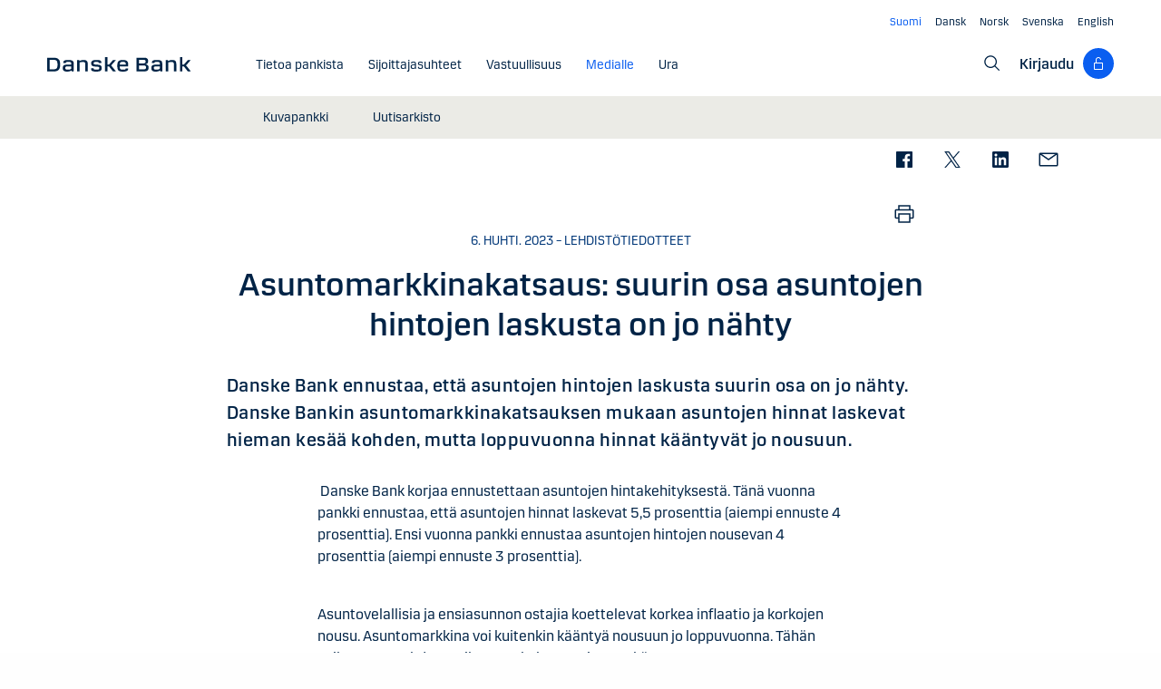

--- FILE ---
content_type: text/html; charset=utf-8
request_url: https://danskebank.com/fi/uutiset/uutisarkisto/press-releases/2023/06042023
body_size: 16788
content:
<!DOCTYPE html>
<html lang="fi">
<head>
<script>
    var launch_data = {"breadcrumbs":["uutiset","uutisarkisto","press releases","2023","06042023"],"code_version":"1.0.0.1","language":"fi-FI","currency":"EUR"};
</script>
    <meta http-equiv="X-UA-Compatible" content="IE=edge">
<meta charset="utf-8">
<meta name="viewport" content="width=device-width, initial-scale=1">
            <meta name="google-site-verification" content="ih5nOihO8OiFf7ddmoRx-SviUM-qzZnATn9bfnvET2Y" />

    <meta name="description" content="Danske Bank ennustaa, ett&#228; asuntojen hintojen laskusta suurin osa on jo n&#228;hty. Danske Bankin asuntomarkkinakatsauksen mukaan asuntojen hinnat laskevat hieman kes&#228;&#228; kohden, mutta loppuvuonna hinnat k&#228;&#228;ntyv&#228;t jo nousuun. " />
<meta property="og:title" content="Asuntomarkkinakatsaus: suurin osa asuntojen hintojen laskusta on jo n&#228;hty" />
<meta property="og:type" content="website" />
            <meta property="og:image" content="https://danskebank.com/-/media/danske-bank-images/dbcom/images/generic/danske-bank-oslo.jpg?rev=7c849d0875324d438efcdf06c293d279" />
            <meta name="twitter:card" content="summary_large_image" />

<meta name="msapplication-config" content="none" />
<title>
Asuntomarkkinakatsaus: suurin osa asuntojen hintojen laskusta on jo n&#228;hty</title>

    
<link rel="apple-touch-icon" sizes="57x57" href="/~/media/Danske%20Bank/favicons/Apple/apple-touch-icon-57x57.png">
<link rel="apple-touch-icon" sizes="60x60" href="/~/media/Danske%20Bank/favicons/Apple/apple-touch-icon-60x60.png">
<link rel="apple-touch-icon" sizes="72x72" href="/~/media/Danske%20Bank/favicons/Apple/apple-touch-icon-72x72.png">
<link rel="apple-touch-icon" sizes="76x76" href="/~/media/Danske%20Bank/favicons/Apple/apple-touch-icon-76x76.png">
<link rel="apple-touch-icon" sizes="114x114" href="/~/media/Danske%20Bank/favicons/Apple/apple-touch-icon-114x114.png">
<link rel="apple-touch-icon" sizes="120x120" href="/~/media/Danske%20Bank/favicons/Apple/apple-touch-icon-120x120.png">
<link rel="apple-touch-icon" sizes="144x144" href="/~/media/Danske%20Bank/favicons/Apple/apple-touch-icon-144x144.png">
<link rel="apple-touch-icon" sizes="152x152" href="/~/media/Danske%20Bank/favicons/Apple/apple-touch-icon-152x152.png">
<link rel="apple-touch-icon" sizes="180x180" href="/~/media/Danske%20Bank/favicons/Apple/apple-touch-icon-180x180.png">
<link rel="icon" type="image/png" sizes="32x32" href="/~/media/Danske%20Bank/favicons/icon/favicon-32x32.png">
<link rel="icon" type="image/png" sizes="96x96" href="/~/media/Danske%20Bank/favicons/icon/favicon-96x96.png">
<link rel="icon" type="image/png" sizes="16x16" href="/~/media/Danske%20Bank/favicons/icon/favicon-16x16.png">
<meta name="msapplication-TileColor" content="#ffffff">
<meta name="msapplication-TileImage" content="/~/media/Danske%20Bank/favicons/Microsoft/mstile-144x144.png">
<meta name="theme-color" content="#ffffff">

    <link href="/css/dotcom/styles.min.css?v=XqwVqD0y-F5LvGPEbvLI-3erQ2fGf3y0P83512VmdnQ1" rel="stylesheet"/>
<meta name="facebook-domain-verification" content="oqnfa8rv8cxo5f53ighc7v936o312l" />    <style>
        .filters #publicationCategory {
display: none;
}
    </style>

    
    
</head>
<body id="body" class="com">
    <div data-module="spinner" class="spinner"><img id="spinner" src="/images/dotcom/spinner.svg" alt=""><span class="show-for-sr">Content is loading</span></div>
    <svg style="display: none;">
    <symbol viewBox="0 0 20 11" id="svg-arrow-down">
        <path d="M10.005 10.337c-.244 0-.488-.09-.68-.267L.32 1.735C-.085 1.36-.11.727.266.322.642-.084 1.273-.108 1.68.267l8.324 7.707 8.3-7.706c.405-.376 1.038-.353 1.415.053.374.406.35 1.038-.054 1.414l-8.98 8.336c-.192.178-.437.267-.68.267"></path>
    </symbol>
    <symbol viewBox="0 -1 6 12" id="svg-arrow-right">
        <path d="M0.550377003,10.9999578 C0.416636342,10.9999578 0.282345308,10.9515249 0.176673674,10.8530082 C-0.0462274282,10.6466182 -0.0599867555,10.2987825 0.146403154,10.075331 L4.38812857,5.49347499 L0.146953527,0.924827957 C-0.0594363824,0.702477228 -0.0467778013,0.354091061 0.176123301,0.147150779 C0.39847403,-0.0597895037 0.745759451,-0.0471309226 0.953800479,0.176320553 L5.54171057,5.11867092 C5.73764339,5.32946381 5.73764339,5.65583505 5.54226094,5.86662795 L0.954350853,10.8238384 C0.845927353,10.9410679 0.698427365,10.9999578 0.550377003,10.9999578"></path>
    </symbol>
    <symbol viewBox="0 0 24 24" fill="none" id="svg-search">
        <path fill="currentColor" d="m21.75 20.69-5.664-5.665a8.262 8.262 0 1 0-1.06 1.06l5.663 5.665 1.061-1.06ZM3 9.75a6.75 6.75 0 1 1 6.75 6.75A6.758 6.758 0 0 1 3 9.75Z"></path>
    </symbol>
    <symbol viewBox="0 0 24 24" fill="none" id="svg-lock">
        <path d="M18 10.5H9V6C9 5.20435 9.31607 4.44129 9.87868 3.87868C10.4413 3.31607 11.2044 3 12 3C12.7956 3 13.5587 3.31607 14.1213 3.87868C14.6839 4.44129 15 5.20435 15 6H16.5C16.5 4.80653 16.0259 3.66193 15.182 2.81802C14.3381 1.97411 13.1935 1.5 12 1.5C10.8065 1.5 9.66193 1.97411 8.81802 2.81802C7.97411 3.66193 7.5 4.80653 7.5 6V10.5H6C5.60218 10.5 5.22064 10.658 4.93934 10.9393C4.65804 11.2206 4.5 11.6022 4.5 12V21C4.5 21.3978 4.65804 21.7794 4.93934 22.0607C5.22064 22.342 5.60218 22.5 6 22.5H18C18.3978 22.5 18.7794 22.342 19.0607 22.0607C19.342 21.7794 19.5 21.3978 19.5 21V12C19.5 11.6022 19.342 11.2206 19.0607 10.9393C18.7794 10.658 18.3978 10.5 18 10.5ZM18 21H6V12H18V21Z" fill="currentColor"></path>
    </symbol>
    <symbol viewBox="0 0 24 24" fill="none" id="svg-filecloud">
        <path d="M12.7497 10.5005V19.6274L14.6921 17.6929L15.7497 18.7505L11.9997 22.5005L8.24967 18.7505L9.30729 17.6929L11.2497 19.6274V10.5005H12.7497ZM11.9997 1.52002C13.5441 1.52002 15.0417 2.05015 16.2428 3.021C17.4439 3.99187 18.2765 5.34487 18.6003 6.85498C19.777 7.10317 20.8203 7.7776 21.5299 8.74854C22.2396 9.71958 22.565 10.9191 22.444 12.1157C22.323 13.3122 21.7642 14.4217 20.8747 15.231C19.985 16.0403 18.8273 16.4919 17.6247 16.4995H17.2497V14.9995H17.6247C18.5198 15.0353 19.3932 14.7146 20.0514 14.1069C20.7095 13.4994 21.0995 12.6552 21.1354 11.7603C21.1712 10.8651 20.8495 9.99175 20.2419 9.3335C19.6343 8.67544 18.7901 8.28534 17.8952 8.24951H17.2497L17.1755 7.63525C17.0091 6.37259 16.3889 5.21321 15.4313 4.37354C14.4738 3.53394 13.2438 3.07088 11.9704 3.0708C10.6968 3.0708 9.46604 3.53386 8.50846 4.37354C7.55099 5.21319 6.93168 6.37267 6.7653 7.63525L6.74967 8.24951H6.10514C5.21021 8.28531 4.36605 8.67548 3.75846 9.3335C3.15084 9.99175 2.8291 10.8651 2.8649 11.7603C2.90079 12.6552 3.29074 13.4994 3.94889 14.1069C4.60705 14.7145 5.47969 15.0352 6.37467 14.9995H6.74967V16.4995H6.37467C5.17219 16.4918 4.01516 16.0401 3.12565 15.231C2.2361 14.4217 1.67637 13.3122 1.55533 12.1157C1.43437 10.9191 1.76072 9.71958 2.47037 8.74854C3.18003 7.7776 4.2233 7.10313 5.40006 6.85498C5.72381 5.34504 6.55561 3.99185 7.75651 3.021C8.95752 2.0502 10.4554 1.52011 11.9997 1.52002Z" fill="currentColor"></path>
    </symbol>
    <symbol viewBox="0 0 24 24" fill="none" id="svg-calendar-add">
        <path d="M16.5 10.5C19.8 10.5 22.5 13.2 22.5 16.5C22.5 19.8 19.8 22.5 16.5 22.5C13.2 22.5 10.5 19.8 10.5 16.5C10.5 13.2 13.2 10.5 16.5 10.5ZM9 1.5V3H15V1.5H16.5V3H19.5C20.325 3 21 3.675 21 4.5V9H19.5V4.5H16.5V6H15V4.5H9V6H7.5V4.5H4.5V19.5H9V21H4.5C3.675 21 3 20.325 3 19.5V4.5C3 3.675 3.675 3 4.5 3H7.5V1.5H9ZM16.5 12C14.025 12 12 14.025 12 16.5C12 18.975 14.025 21 16.5 21C18.975 21 21 18.975 21 16.5C21 14.025 18.975 12 16.5 12ZM17.25 15.75H19.5V17.25H17.25V19.5H15.75V17.25H13.5V15.75H15.75V13.5H17.25V15.75Z" fill="currentColor"></path>
    </symbol>
    <symbol viewBox="0 0 24 24" fill="none" id="svg-download">
        <path d="M4.5 18V21H19.5V18H21V21C21 21.3978 20.8419 21.7792 20.5605 22.0605C20.2792 22.3419 19.8978 22.5 19.5 22.5H4.5C4.10218 22.5 3.72076 22.3419 3.43945 22.0605C3.15815 21.7792 3 21.3978 3 21V18H4.5ZM12.75 1.5V15.1279L18.4424 9.44238L19.5 10.5L12 18L4.5 10.5L5.55762 9.44238L11.25 15.1279V1.5H12.75Z" fill="currentColor"></path>
    </symbol>
    <symbol viewBox="0 0 24 24" fill="none" id="svg-facebook">
        <path d="M20.0025 3H3.9975C3.73355 3.00196 3.48097 3.10769 3.29433 3.29433C3.10769 3.48097 3.00196 3.73355 3 3.9975V20.0025C3.00196 20.2664 3.10769 20.519 3.29433 20.7057C3.48097 20.8923 3.73355 20.998 3.9975 21H12.615V14.04H10.275V11.3175H12.615V9.315C12.615 6.99 14.0325 5.7225 16.1175 5.7225C16.815 5.7225 17.5125 5.7225 18.21 5.8275V8.25H16.7775C15.645 8.25 15.4275 8.79 15.4275 9.5775V11.31H18.1275L17.775 14.0325H15.4275V21H20.0025C20.2664 20.998 20.519 20.8923 20.7057 20.7057C20.8923 20.519 20.998 20.2664 21 20.0025V3.9975C20.998 3.73355 20.8923 3.48097 20.7057 3.29433C20.519 3.10769 20.2664 3.00196 20.0025 3Z" fill="currentColor"></path>
    </symbol>
    <symbol viewBox="0 0 24 24" fill="none" id="svg-linkedin">
        <path fill="currentColor" d="M19.6575 2.99996H4.3425C3.99354 2.99787 3.65764 3.13249 3.40671 3.375C3.15579 3.61751 3.0098 3.94864 3 4.29746V19.65C3.00788 19.9994 3.15327 20.3317 3.40461 20.5746C3.65596 20.8175 3.99297 20.9515 4.3425 20.9475H19.6575C20.007 20.9515 20.344 20.8175 20.5954 20.5746C20.8467 20.3317 20.9921 19.9994 21 19.65V4.29746C20.9902 3.94864 20.8442 3.61751 20.5933 3.375C20.3424 3.13249 20.0065 2.99787 19.6575 2.99996ZM8.3325 18.3075H5.6925V9.74996H8.3325V18.3075ZM7.0425 8.55746C6.63717 8.55758 6.24786 8.39917 5.95777 8.11608C5.66767 7.83299 5.49979 7.44768 5.49 7.04246C5.48266 6.83661 5.5178 6.63145 5.59322 6.43977C5.66864 6.24809 5.78273 6.074 5.92839 5.92835C6.07404 5.7827 6.24813 5.6686 6.43981 5.59318C6.63149 5.51776 6.83665 5.48262 7.0425 5.48996C7.43463 5.51727 7.80181 5.6923 8.06993 5.97974C8.33805 6.26719 8.48716 6.64563 8.48716 7.03871C8.48716 7.43179 8.33805 7.81024 8.06993 8.09768C7.80181 8.38512 7.43463 8.56016 7.0425 8.58746V8.55746ZM18.36 18.255H15.75V14.07C15.75 13.0725 15.75 11.775 14.355 11.775C12.96 11.775 12.75 12.87 12.75 13.9725V18.21H10.08V9.74996H12.57V10.875H12.6225C12.8777 10.4317 13.2499 10.0672 13.6983 9.82116C14.1467 9.57514 14.6541 9.45711 15.165 9.47996C17.8575 9.47996 18.36 11.28 18.36 13.5675V18.255Z"></path>
    </symbol>
    <symbol viewBox="0 0 24 24" id="svg-x">
        <g clip-path="url(#clip0_747_534)">
            <path fill="currentColor" d="M13.6757 10.6218L20.2325 3H18.6787L12.9855 9.61785L8.43828 3H3.1936L10.0699 13.0074L3.1936 21H4.74745L10.7597 14.0113L15.5619 21H20.8065L13.6757 10.6218ZM11.5475 13.0956L10.8508 12.0991L5.30725 4.1697H7.6939L12.1676 10.5689L12.8643 11.5654L18.6795 19.8835H16.2928L11.5475 13.0956Z"></path>
        </g>
        <defs>
            <clipPath id="clip0_747_534">
                <rect width="24" height="24" fill="white"></rect>
            </clipPath>
        </defs>
    </symbol>
    <symbol viewBox="0 0 24 24" id="svg-message">
        <path fill="currentColor" d="M21 4.5H3C2.60218 4.5 2.22064 4.65804 1.93934 4.93934C1.65804 5.22064 1.5 5.60218 1.5 6V18C1.5 18.3978 1.65804 18.7794 1.93934 19.0607C2.22064 19.342 2.60218 19.5 3 19.5H21C21.3978 19.5 21.7794 19.342 22.0607 19.0607C22.342 18.7794 22.5 18.3978 22.5 18V6C22.5 5.60218 22.342 5.22064 22.0607 4.93934C21.7794 4.65804 21.3978 4.5 21 4.5ZM19.35 6L12 11.085L4.65 6H19.35ZM3 18V6.6825L11.5725 12.615C11.698 12.7021 11.8472 12.7488 12 12.7488C12.1528 12.7488 12.302 12.7021 12.4275 12.615L21 6.6825V18H3Z"></path>
    </symbol>
    <symbol id="svg-print" viewBox="0 0 24 24" fill="none">
        <path fill="currentColor" d="M21 6.75H18.75V2.25H5.25V6.75H3C2.60218 6.75 2.22064 6.90804 1.93934 7.18934C1.65804 7.47064 1.5 7.85218 1.5 8.25V15.75C1.5 16.1478 1.65804 16.5294 1.93934 16.8107C2.22064 17.092 2.60218 17.25 3 17.25H5.25V21.75H18.75V17.25H21C21.3978 17.25 21.7794 17.092 22.0607 16.8107C22.342 16.5294 22.5 16.1478 22.5 15.75V8.25C22.5 7.85218 22.342 7.47064 22.0607 7.18934C21.7794 6.90804 21.3978 6.75 21 6.75ZM6.75 3.75H17.25V6.75H6.75V3.75ZM17.25 20.25H6.75V12.75H17.25V20.25ZM21 15.75H18.75V11.25H5.25V15.75H3V8.25H21V15.75Z"></path>
    </symbol>
    <symbol id="svg-launch" viewBox="0 0 24 24" fill="none">
        <path fill="currentColor" d="M12 4.5H4.5V19.5H19.5V12H21V19.5C20.9995 19.8977 20.8417 20.2794 20.5605 20.5605C20.2794 20.8417 19.8977 20.9995 19.5 21H4.5C4.10234 20.9995 3.72064 20.8417 3.43945 20.5605C3.15826 20.2794 3.00054 19.8977 3 19.5V4.5C3.00054 4.10234 3.15826 3.72064 3.43945 3.43945C3.72064 3.15826 4.10234 3.00054 4.5 3H12V4.5ZM22.5 1.5V9H21V4.06055L14.5605 10.5L13.5 9.43945L19.9395 3H15V1.5H22.5Z"></path>
    </symbol>
</svg>
    


<header data-module="header" class="header section header--has-active">
    <a href="#main-content" class="visible-when-focused bypass-block-link">Siirry sis&#228;lt&#246;&#246;n</a>
    <div class="section-inner">
        <div class="row">
            <div class="columns small-12 text-right show-for-medium">
                        <ul class="languages-menu" data-module="language-menu">
                <li class="languages-menu__item">
                    <a href="/fi" lang="fi" title="Suomi" data-tracking-id="Navtools - lang - Suomi" data-language="fi" translate="no"
                       class="languages-menu__link languages-menu__link--active"><span> Suomi</span></a>
                </li>
                            <li class="languages-menu__item">
                    <a href="/da" lang="da" title="Dansk" data-tracking-id="Navtools - lang - Dansk" data-language="da" translate="no"
                       class="languages-menu__link"><span>Dansk</span></a>
                </li>
                <li class="languages-menu__item">
                    <a href="/no" lang="nb" title="Norsk" data-tracking-id="Navtools - lang - Norsk" data-language="no" translate="no"
                       class="languages-menu__link"><span>Norsk</span></a>
                </li>
                <li class="languages-menu__item">
                    <a href="/se" lang="sv" title="Svenska" data-tracking-id="Navtools - lang - Svenska" data-language="se" translate="no"
                       class="languages-menu__link"><span>Svenska</span></a>
                </li>
                <li class="languages-menu__item">
                    <a href="/" lang="en" title="English" data-tracking-id="Navtools - lang - English" data-language="en" translate="no"
                       class="languages-menu__link"><span>English</span></a>
                </li>
        </ul>

            </div>
            <div class="columns small-12">
                <div class="navigation-logo hide-for-medium">
                    <a href="/fi"><img src="/-/media/danske-bank-images/logo/danske-bank-logo-svg.svg?iar=0&amp;rev=d5b38d18c5b64397b03c4bd8a4203a1a&amp;hash=61DF229798345BC746950171847D8BA4" alt="Danske Bank COM" /></a>
                </div>
                <button type="button" aria-expanded="false" data-action="toggle-menu" class="menu-mobile-toggle">
                    <span class="title">Valitse</span>
                    <div class="menu-icon">
                        <svg viewBox="0 0 18 2" class="bar top">
                            <path d="M1 1h16" stroke-width="2" stroke-linecap="round"></path>
                        </svg>
                        <svg viewBox="0 0 18 2" class="bar mid">
                            <path d="M1 1h16" stroke-width="2" stroke-linecap="round"></path>
                        </svg>
                        <svg viewBox="0 0 18 2" class="bar bot">
                            <path d="M1 1h16" stroke-width="2" stroke-linecap="round"></path>
                        </svg>
                    </div>
                </button>
                <nav aria-label="Valitse" class="nav">
                    <div class="navigation-logo show-for-medium">
                        <a href="/fi"><img src="/-/media/danske-bank-images/logo/danske-bank-logo-svg.svg?iar=0&amp;rev=d5b38d18c5b64397b03c4bd8a4203a1a&amp;hash=61DF229798345BC746950171847D8BA4" alt="Danske Bank COM" /></a>
                    </div>
                    <div class="nav-items-wrapper">
                        <div class="top-area">
                            <div class="header">
                                    <div class="search-site">
                                        <label for="mobile-search" class="show-for-sr">Hae</label>
                                        <input id="mobile-search" type="text" placeholder="Hae"
                                               onkeydown="DB.headerSearch.onHeaderSearchKeydown(event, '/fi/search')"
                                               class="default"><button onclick="DB.headerSearch.onHeaderSearchClick('/fi/search')" class="icon icon-search"></button>
                                    </div>
                                                                    <button href="" data-open="login-personal-netbank" aria-haspopup="dialog" aria-label="Kirjaudu" class="btn-logon show-for-small">
                                        Kirjaudu<div class="loggon-wrapper"><i class="icon icon-logon"></i></div>
                                    </button>
                            </div>
                                    <ul class="languages-menu" data-module="language-menu">
                <li class="languages-menu__item">
                    <a href="/fi" lang="fi" title="Suomi" data-tracking-id="Navtools - lang - Suomi" data-language="fi" translate="no"
                       class="languages-menu__link languages-menu__link--active"><span> Suomi</span></a>
                </li>
                            <li class="languages-menu__item">
                    <a href="/da" lang="da" title="Dansk" data-tracking-id="Navtools - lang - Dansk" data-language="da" translate="no"
                       class="languages-menu__link"><span>Dansk</span></a>
                </li>
                <li class="languages-menu__item">
                    <a href="/no" lang="nb" title="Norsk" data-tracking-id="Navtools - lang - Norsk" data-language="no" translate="no"
                       class="languages-menu__link"><span>Norsk</span></a>
                </li>
                <li class="languages-menu__item">
                    <a href="/se" lang="sv" title="Svenska" data-tracking-id="Navtools - lang - Svenska" data-language="se" translate="no"
                       class="languages-menu__link"><span>Svenska</span></a>
                </li>
                <li class="languages-menu__item">
                    <a href="/" lang="en" title="English" data-tracking-id="Navtools - lang - English" data-language="en" translate="no"
                       class="languages-menu__link"><span>English</span></a>
                </li>
        </ul>

                        </div>
                        <ul class="nav-items">
                                <li class="nav-item">
                                    <a href="/fi/tietoa-pankista" class="nav-item-link"   ><span class="nav-item-link-text">Tietoa pankista</span><i class="icon icon-arrow-right"></i></a>
                                        <button aria-expanded="false" aria-controls="AF7FC55DA8F647C3B1C513D282E2E653" class="nav-item-link nav-item-link-trigger" ><span class="nav-item-link-text">Tietoa pankista</span><i class="icon icon-arrow-right"></i></button>
                                        <ul id="AF7FC55DA8F647C3B1C513D282E2E653" class="nav-item-sub-menu">
                                            <li class="nav-item-sub-menu-link">
                                                <a href="/fi/tietoa-pankista"    ><span class="nav-item-link-text">Tietoa pankista</span><i class="icon icon-arrow-right"></i></a>
                                            </li>
                                                <li class="nav-item-sub-menu-link">
                                                    <a href="/fi/tietoa-pankista/ydin"    ><span class="nav-item-link-text">Danske Bankin ydin</span><i class="icon icon-arrow-right"></i></a>
                                                </li>
                                        </ul>
                                </li>
                                <li class="nav-item">
                                    <a href="/fi/sijoittajasuhteet" class="nav-item-link"   ><span class="nav-item-link-text">Sijoittajasuhteet</span><i class="icon icon-arrow-right"></i></a>
                                        <button aria-expanded="false" aria-controls="6C17F63CCAAC4782B6DDDAE6B0CF465D" class="nav-item-link nav-item-link-trigger" ><span class="nav-item-link-text">Sijoittajasuhteet</span><i class="icon icon-arrow-right"></i></button>
                                        <ul id="6C17F63CCAAC4782B6DDDAE6B0CF465D" class="nav-item-sub-menu">
                                            <li class="nav-item-sub-menu-link">
                                                <a href="/fi/sijoittajasuhteet"    ><span class="nav-item-link-text">Sijoittajasuhteet</span><i class="icon icon-arrow-right"></i></a>
                                            </li>
                                                <li class="nav-item-sub-menu-link">
                                                    <a href="/fi/sijoittajasuhteet/kiinnitysluottopankki"    ><span class="nav-item-link-text">Danske Kiinnitysluottopankki Oyj</span><i class="icon icon-arrow-right"></i></a>
                                                </li>
                                        </ul>
                                </li>
                                <li class="nav-item">
                                    <a href="/fi/vastuullisuus" class="nav-item-link"   ><span class="nav-item-link-text">Vastuullisuus</span><i class="icon icon-arrow-right"></i></a>
                                        <a href="/fi/vastuullisuus" class="nav-item-link nav-item-link-trigger"   ><span class="nav-item-link-text">Vastuullisuus</span><i class="icon icon-arrow-right"></i></a>
                                </li>
                                <li class="nav-item nav-item--current">
                                    <a href="/fi/uutiset" class="nav-item-link"   aria-current="true"><span class="nav-item-link-text">Medialle</span><i class="icon icon-arrow-right"></i></a>
                                        <button aria-expanded="false" aria-controls="AE081C1F521F48CC8DAE295D07C30AF0" class="nav-item-link nav-item-link-trigger" ><span class="nav-item-link-text">Medialle</span><i class="icon icon-arrow-right"></i></button>
                                        <ul id="AE081C1F521F48CC8DAE295D07C30AF0" class="nav-item-sub-menu">
                                            <li class="nav-item-sub-menu-link">
                                                <a href="/fi/uutiset"    ><span class="nav-item-link-text">Medialle</span><i class="icon icon-arrow-right"></i></a>
                                            </li>
                                                <li class="nav-item-sub-menu-link">
                                                    <a href="/fi/uutiset/kuvapankki"    ><span class="nav-item-link-text">Kuvapankki</span><i class="icon icon-arrow-right"></i></a>
                                                </li>
                                                <li class="nav-item-sub-menu-link">
                                                    <a href="/fi/uutiset/uutisarkisto"    ><span class="nav-item-link-text">Uutisarkisto</span><i class="icon icon-arrow-right"></i></a>
                                                </li>
                                        </ul>
                                </li>
                                <li class="nav-item">
                                    <a href="/fi/ura" class="nav-item-link"   ><span class="nav-item-link-text">Ura</span><i class="icon icon-arrow-right"></i></a>
                                        <button aria-expanded="false" aria-controls="D0A2A3058E6A4F7C8F1C6E5BDEA1C0B1" class="nav-item-link nav-item-link-trigger" ><span class="nav-item-link-text">Ura</span><i class="icon icon-arrow-right"></i></button>
                                        <ul id="D0A2A3058E6A4F7C8F1C6E5BDEA1C0B1" class="nav-item-sub-menu">
                                            <li class="nav-item-sub-menu-link">
                                                <a href="/fi/ura"    ><span class="nav-item-link-text">Ura</span><i class="icon icon-arrow-right"></i></a>
                                            </li>
                                                <li class="nav-item-sub-menu-link">
                                                    <a href="/fi/ura/hae"    ><span class="nav-item-link-text">Hae</span><i class="icon icon-arrow-right"></i></a>
                                                </li>
                                                <li class="nav-item-sub-menu-link">
                                                    <a href="/careers/life-at-danske-bank"    ><span class="nav-item-link-text">Life at Danske Bank</span><i class="icon icon-arrow-right"></i></a>
                                                </li>
                                                <li class="nav-item-sub-menu-link">
                                                    <a href="/fi/ura/opiskelijat"    ><span class="nav-item-link-text">Opiskelijat</span><i class="icon icon-arrow-right"></i></a>
                                                </li>
                                                <li class="nav-item-sub-menu-link">
                                                    <a href="/fi/ura/ammattilaiset"    ><span class="nav-item-link-text">Ammattilaiset</span><i class="icon icon-arrow-right"></i></a>
                                                </li>
                                                <li class="nav-item-sub-menu-link">
                                                    <a href="/fi/ura/esihenkiloet"    ><span class="nav-item-link-text">Esihenkiloet</span><i class="icon icon-arrow-right"></i></a>
                                                </li>
                                        </ul>
                                </li>
                                                                                                            </ul>
                    </div>
                </nav>
                    <ul class="navigation-tools show-for-medium">
                                                    <li>
                                <a href="/fi/search" aria-label="Hae">
                                    <svg class="icon search">
                                        <use xlink:href="#svg-search"></use>
                                    </svg>
                                </a>
                            </li>
                                                    <li class="navigation-tools-login">
                                <section data-module="dropdown" aria-labelledby="logon-trigger">
                                    <button id="logon-trigger" aria-expanded="false" class="dropdown-trigger">Kirjaudu
                                        <div class="loggon-wrapper">
                                            <svg class="icon lock">
                                                <use xlink:href="#svg-lock"></use>
                                            </svg>
                                        </div>
                                    </button>
                                    <div class="dropdown-panel loggon-table">
    <table>
        <tbody>
            <tr>
                <td>
                    <h2 class="button-dropdown-label">Sinulle</h2>
                    <ul class="unstyled">
                        <li><a  href="https://ebank.danskebank.fi/fi/login">Verkkopankki</a></li>
                    </ul>
                    <h2 class="button-dropdown-label">Muun pankin tunnukset</h2>
                    <ul     class="unstyled">
                        <li><a  href="https://ebank.danskebank.fi/fi/login?isFTN=true">Verkkopankki</a></li>
                        <li><a  href="https://shared-logon.danskebank.com/logon/default/index.html?clientId=eMeetingFI">Verkkotapaaminen</a></li>
                    </ul>
                </td>
                <td>
                    <h2 class="button-dropdown-label">Yrityksille</h2>
                    <ul class="unstyled">
                        <li><a  href="https://district.danskebank.fi/Logon">District</a></li>
                        <li><a  href="https://shared-logon.danskebank.com/logon/default/index.html?clientId=DigitalSigningPortal-FI">Allekirjoituspalvelu</a></li>
                        <li><a  href="https://shared-logon.danskebank.com/logon/default/index.html?clientId=DSP-AuditorsPortal-FI">Tilintarkastajaportaali</a></li>
                    </ul>
                </td>
            </tr>
        </tbody>
    </table>
</div>

<div id="login-personal-netbank" data-reveal data-v-offset="0" aria-labelledby="login-personal-netbank-heading" class="reveal modal app-banner full">
<header class="modal-header">
        <button aria-label="Sulje" data-close class="button-close close-reveal-modal"></button>
      </header>        
<div data-module="platform-detector" class="platform-detector hide-for-large">
            <div class="section-inner">
                <div class="row">
                    <div class="columns text-center">
                        <h1 id="login-personal-netbank-heading" class="h3">Lataa mobiilipankki</h1><a href="https://danskebank.fi/api/appload/appload" target="_blank" aria-label="mobiilipankki" class="button">Jatka</a>                        
                        <h1 class="h3" style="margin-top:40px;">tai kirjaudu verkkopalveluihin</h1><a href="https://danskebank.fi/Site%20Ressources/Login%20Page/Logon" class="button">Kirjaudu</a>
                    </div>
                </div>
            </div>
        </div>        
</div>
                                </section>
                            </li>
                    </ul>
            </div>
        </div>
    </div>
</header>
    <main id="main-content" class="section-container">
        <nav data-module="share-nav" class="share-nav">
    <div class="share-nav-wrapper section">
        <ul class="share-nav-list">
            <li class="share-nav-facebook">
                <a href="#" data-action="share-on-facebook" title="Jaa Facebookissa">
                    <svg viewBox="0 0 24 24" fill="none" class="icon facebook">
                        <use xlink:href="#svg-facebook"></use>
                    </svg>
                </a>
            </li>
            <li class="share-nav-twitter">
                <a href="#" data-action="share-on-twitter" title="Jaa Twitteriss&#228;">
                    <svg xmlns="http://www.w3.org/2000/svg" viewBox="0 0 24 24" fill="none" class="icon x">
                        <use xlink:href="#svg-x"></use>
                    </svg>
                </a>
            </li>
            <li class="share-nav-linkedin">
                <a href="#" data-action="share-on-linkedin" title="Jaa Linkediniss&#228;">
                    <svg xmlns="http://www.w3.org/2000/svg" class="icon linkedin">
                        <use xlink:href="#svg-linkedin"></use>
                    </svg>
                </a>
            </li>
            <li class="share-nav-email">
                <a href="#" data-action="share-on-mail" data-mail-subject="Asuntomarkkinakatsaus: suurin osa asuntojen hintojen laskusta on jo n&#228;hty" title="S&#228;hk&#246;posti">
                    <svg xmlns="http://www.w3.org/2000/svg" fill="none" class="icon message">
                        <use xlink:href="#svg-message"></use>
                    </svg>
                </a>
            </li>
            <li class="share-nav-print">
                <a href="#" data-action="share-on-print" title="Tulosta">
                    <svg xmlns="http://www.w3.org/2000/svg" class="icon print">
                        <use xlink:href="#svg-print"></use>
                    </svg>
                </a>
            </li>
        </ul>
    </div>
</nav>
<section class="section ">
    <div class="section-inner">
        <div class="row">
            <div class="columns small-12 medium-8 small-centered">
                <div class="article reading-time">
                    <header class="article-header">
                        <div class="article-meta">
                            
6.
huhti.
2023                                –
                            Lehdist&#246;tiedotteet
                        </div>
                            <h1 class="article-headline">Asuntomarkkinakatsaus: suurin osa asuntojen hintojen laskusta on jo n&#228;hty</h1>
                                                    <p class="article-subheadline">Danske Bank ennustaa, ett&#228; asuntojen hintojen laskusta suurin osa on jo n&#228;hty. Danske Bankin asuntomarkkinakatsauksen mukaan asuntojen hinnat laskevat hieman kes&#228;&#228; kohden, mutta loppuvuonna hinnat k&#228;&#228;ntyv&#228;t jo nousuun. </p>
                    </header>
                </div>
            </div>
            <div class="columns small-12 medium-6 small-centered">
                <div class="article">
                    <div class="article-content" data-module="reading-time">
                        
<p>&nbsp;Danske Bank korjaa ennustettaan asuntojen hintakehityksestä. Tänä vuonna pankki ennustaa, että asuntojen hinnat laskevat 5,5 prosenttia (aiempi ennuste 4 prosenttia). Ensi vuonna pankki ennustaa asuntojen hintojen nousevan 4 prosenttia (aiempi ennuste 3 prosenttia).</p><p>Asuntovelallisia ja ensiasunnon ostajia koettelevat korkea inflaatio ja korkojen nousu. Asuntomarkkina voi kuitenkin kääntyä nousuun jo loppuvuonna. Tähän vaikuttavat suhdannetilanteen kohentuminen sekä orastava varmuus korkokäänteestä.</p><p>”Kuluttajien luottamus talouteen on toipunut hieman Suomessa alkuvuonna, mutta asunnonostoaikeet ovat yhä matalalla tasolla.  Keväällä asuntokauppa piristynee kausiluonteisesti, mutta suuressa kuvassa markkina pysyy vielä vaisuna. Tällä hetkellä arvioimme, että asuntojen hinnat kääntyisivät nousuun loppuvuonna”, sanoo Danske Bankin pääekonomisti <strong>Pasi Kuoppamäki</strong>.</p><p>Asuntokauppojen määrä oli alkuvuonna yli kolmanneksen alle vuoden takaisen tason. Käytettyjen asuntojen hinnat laskivat helmikuussa liki 7 prosenttia verrattuna vuoden 2022 hintahuippuun kesäkuussa. Vaikka iso osa asuntojen hintojen laskusta on jo takanapäin, ennustaa Danske Bank asuntojen hintojen laskevan vielä hieman.</p><p>”Asuntovelalliset pystyvät pääosin edelleen hoitamaan asuntolainoja, eikä pakkomyyntien määrä näyttäisi kasvavan merkittävästi, joten suuremmat muutokset hintatasossa näyttävät epätodennäköiseltä. Talouskasvun piristyminen, ennustettu korkojen lasku ja patoutuneen kysynnän purkautuminen elvyttävät markkinaa melko nopeasti ensi vuonna”, sanoo Kuoppamäki.</p><p>Vaisu kysyntä, kohonneet rakennuskustannukset ja korkojen nousu sysäävät asuntorakentamisen alamäkeen 2023. Myymättömien uusien asuntojen varanto nousee tilapäisesti, mutta patoutunut kysyntä kääntää uudistuotannon nousuun 2024 kuluessa.</p><h4>Vuoden euriborissa yhä nousuvaraa</h4><p>Suomessa markkinakoroilla on huomattava vaikutus asuntomarkkinaan, koska niin suuri osa asuntolainoista on vaihtuvakorkoisia. Isossa osassa Eurooppaa asuntolainat ovat kiinteäkorkoisia koko laina-ajan.</p><p>Danske Bank arvioi, että 12 kuukauden euribor käy tänä kesänä korkeimmillaan 4,2 prosentissa. Taustalla ovat tuoreet inflaatioluvut, jotka pakottavat EKP:n kiristämään rahapolitiikkaa. Kesän jälkeen pankki ennakoi euriborin laskevan, vaikka nollakorkoaikaan tuskin palataan.</p><p>”Jo korkojen pieni lasku voi sysätä patoutunutta kysyntää liikkeelle. Viimeisen vuoden aikana nähty poikkeuksellisen nopea nousu korkomarkkinoilla jää varmasti asunnonostajien mieleen. Asunnon ostajat ovatkin nyt korkotietoisempia kuin aikaisemmin. Myös itse asunnon osalta kiinnitetään hinnan lisäksi enemmän huomiota muihin kustannuksiin”, sanoo Kuoppamäki. <br> </p>                        
                    </div>
                </div>
            </div>
        </div>
    </div>
</section>    <section data-module="cards" class="section ">
        <div class="section-inner">
            <div class="row">
                <div class="columns small-12 medium-6 small-centered">
                    <article>
                        <h2 class="h4">Lue my&#246;s</h2>
                        <ul class="related-list">
                                <li>
                                    <span class="related-list-date">
                                        27.
joulu.
2023
                                    </span>
                                    <a href="/fi/uutiset/uutisarkisto/press-releases/2023/27122023"><span>Ensiasunnon ostajan suotuisa tilanne jatkuu ensi vuonna – ”Kannattaa katsoa kokonaisuutta”</span></a>
                                </li>
                                <li>
                                    <span class="related-list-date">
                                        8.
joulu.
2023
                                    </span>
                                    <a href="/fi/uutiset/uutisarkisto/press-releases/2023/08122023"><span>Sijoitusn&#228;kemys: houkuttelevia mahdollisuuksia sek&#228; osakkeissa ett&#228; korkosijoituksissa</span></a>
                                </li>
                                <li>
                                    <span class="related-list-date">
                                        5.
joulu.
2023
                                    </span>
                                    <a href="/fi/uutiset/uutisarkisto/press-releases/2023/05122023"><span>Suhdannekatsaus: Danske Bank puolittaa ennusteensa ensi vuoden talouskasvusta</span></a>
                                </li>
                        </ul>
                    </article>
                </div>
            </div>
        </div>
    </section>

    </main>


    <footer class="footer section section-narrow">
    <div class="footer-top">
        <div class="section-inner">
            <div class="row">
                <div class="columns medium-8">
                    <div class="row">
                        <div class="columns medium-4">
                            <div class="footer-item">
                                <p class="footer-list-header">
                                        <a href="/fi/tietoa-pankista"   >Tietoa pankista</a>
                                </p>
                                <div class="footer-list">
                                        <div class="footer-list-item"><a href="/fi/tietoa-pankista/ydin"   >Danske Bankin ydin</a></div>
                                        <div class="footer-list-item"><a href="/fi/tietoa-pankista/talousrikollisuuden-torjunta"   >Talousrikollisuuden torjunta</a></div>
                                    
                                </div>
                            </div>
                            <div class="footer-item">
                                <p class="footer-list-header">
                                        <a href="/fi/vastuullisuus"   >Vastuullisuus</a>
                                </p>
                                <div class="footer-list">
                                    
                                </div>
                            </div>
                        </div>
                        <div class="columns medium-4">
                            <div class="footer-item">
                                <p class="footer-list-header">
                                        <a href="/fi/uutiset"   >Uutiset</a>
                                </p>
                                <div class="footer-list">
                                        <div class="footer-list-item"><a href="/fi/uutiset/kuvapankki"   >Kuvapankki</a></div>
                                        <div class="footer-list-item"><a href="/fi/uutiset/uutisarkisto"   >Uutisarkisto</a></div>
                                    
                                </div>
                            </div>
                            <div class="footer-item">
                                <p class="footer-list-header">
                                        <a href="/fi/sijoittajasuhteet"   >Sijoittajasuhteet</a>
                                </p>
                                <div class="footer-list">
                                    
                                </div>
                            </div>
                        </div>
                        <div class="columns medium-4">
                            <div class="footer-item">
                                <p class="footer-list-header">
                                        <a href="/fi/ura"   >Ura</a>
                                </p>
                                <div class="footer-list">
                                    
                                </div>
                            </div>
                        </div>
                    </div>
                </div>
                <div class="columns medium-3 medium-push-1">
                    <div class="row">
                                <div class="columns">
                                    <div class="footer-item">
                                        <p class="footer-list-header">
Asiakaspalvelu                                        </p>
                                        <div class="footer-list">
                                                <div class="footer-list-item"><a href="https://danskebank.fi/sinulle/asiakaspalvelu"   >Asiakastuki</a>
                                                </div>
                                                <div class="footer-list-item"><a href="https://danskebank.fi/sinulle/tule-asiakkaaksi/tervetuloa-danske-bankiin/tule-asiakkaaksi"   >Tule asiakkaaksi</a>
                                                </div>
                                                <div class="footer-list-item"><a href="https://danskebank.fi/sinulle/asiakaspalvelu/anna-palautetta"   >Anna palautetta</a>
                                                </div>
                                            
                                        </div>
                                    </div>
                                </div>
                    </div>
                </div>
            </div>
        </div>
    </div>
    <div class="footer-bottom">
        <div class="section-inner">
            <div class="row">
                <div data-module="read-more" role="tablist" class="columns medium-8">
                    <div class="footer-disclaimer upper-disclaimer">
                        <span>Danske Bank ei tarjoa sijoitusneuvontapalveluja ("sijoitusneuvontapalvelut") tai osakkeiden tai muiden arvopaperien kaupankäynti-, välitys- ja myyntipalveluja ("välitys- ja myyntipalvelut") yhdysvaltalaisille henkilöille, jotka määritellään jäljempänä, ja tämän verkkosivuston sisältö ei ole tarkoitettu jaeltavaksi tällaisille yhdysvaltalaisille henkilöille tai heidän käytettäväkseen. Mitään tämän verkkosivuston sisällössä ei pidä tulkita sijoitusneuvontapalvelujen tai välitys- ja myyntipalvelujen tarjoamiseksi yhdysvaltalaisille henkilöille. <a href="javascript:void(0)" role="tab" class="read-more-toggle">Lue lis&#228;&#228; &raquo;</a></span>
                        <div aria-hidden="true" role="tabpanel" class="read-more-content"><p>Sijoitusneuvontapalvelujen osalta yhdysvaltalaiseksi henkilöksi katsotaan Yhdysvalloissa asuva luonnollinen henkilö; tai Yhdysvalloissa rekisteriin merkitty tai perustettu yritys tai yhtiö, pois lukien pätevistä liiketoiminnallisista syistä toimivan, säännellyn yhdysvaltalaisen vakuutusyhtiön tai pankkin offshore-sivuliikkeet tai asiamiehet; tai ulkomaisen, Yhdysvalloissa sijaitsevan ulkomaisen tahon sivuliike tai asiamies; tai trusti, jonka edunvalvoja on yhdysvaltalainen henkilö, paitsi jos sijoituspäätökset tekee tai niihin osallistuu ei-yhdysvaltalainen henkilö; tai kuolinpesä, jonka pesäjakaja tai pesänhoitaja on yhdysvaltalainen henkilö, paitsi jos kuolinpesään sovelletaan ulkomaista lainsäädäntöä ja jos sijoituspäätökset tekee tai niihin osallistuu ei-yhdysvaltalainen henkilö; tai ei-harkinnanvarainen, yhdysvaltalaisen henkilön hyväksi hallinnoitu tili; tai yhdysvaltalaisen välittäjän tai uskotun miehen hallinnoima harkinnanvarainen tili, paitsi jos sitä hallinnoidaan ei-yhdysvaltalaisen henkilön hyväksi; tai mikä tahansa Yhdysvaltain arvopaperilainsäädännön kiertämistarkoituksessa perustettu tai toimiva taho. Termi ”yhdysvaltalainen henkilö” ei tarkoita ketään henkilöä, joka ei ollut Yhdysvalloissa tullessaan Danske Bankin sijoitusneuvonnan asiakkaaksi.</p>Välitys- ja myyntipalvelujen osalta yhdysvaltalainen henkilö on kuka tahansa Yhdysvalloissa sijaitseva asiakas, pois lukien asiakkaat, jotka asuivat Yhdysvaltojen ulkopuolella silloin, kun asiakassuhde Danske Bankiin syntyi ja jotka – Yhdysvalloissa ollessaan – eivät ole (i) Yhdysvaltain kansalaisia (mukaan lukien Yhdysvaltojen ja toisen maan kaksoiskansalaisuus), (ii) laillisia, pysyviä Yhdysvaltain asukkaita (eli green cardin haltija) eivätkä (iii) oleskele Yhdysvalloissa muuten kuin väliaikaisesti.</div>
                    </div>
                </div>
                <div class="columns medium-4"></div>
            </div>
        </div>
    </div>
    <div class="footer-bottom">
        <div class="section-inner">
            <div class="row">
                <div class="columns medium-8">
                    <div class="footer-disclaimer">
                        Danske Bank A/S, Suomen sivuliike, Televisiokatu 1, PL 1243, 00075 DANSKE BANK, BIC: DABAFIHH. 
<span style="text-decoration: underline;"><a class="ssPopup" data-lang="fi-FI" data-open="ss736E0459-6A34-4150-B033-24083191971D" href="javascript:void(0)">Yhteystiedot</a></span>. 
<span style="text-decoration: underline;"><a class="ssPopup" data-lang="fi-FI" data-open="ssE5481033-66E4-4D66-B38D-016DA04271F7" href="javascript:void(0)">Yleiset ehdot</a></span>. 
<span style="text-decoration: underline;"><a href="https://danskebank.fi/sinulle/asiakaspalvelu/tietosuoja/tietosuojatiedote">Tietosuoja</a></span>.
<span style="text-decoration: underline;"><a href="https://danskebank.com/fi/evasteet">Evästekäytäntö</a></span>.<br>

Danske Bank A/S, Finland filial, Televisionsgatan 1, PL 1243, 00075 DANSKE BANK, BIC: DABAFIHH. 
<a title="Kontaktuppgifter" href="https://danskebank.fi/se/for-dig/kundservice?section=yhteydenottolomake" rel="noopener" target="_blank"><span style="text-decoration: underline;">Kontaktuppgifter</span></a>. 
<span style="text-decoration: underline;"><a class="ssPopup" data-lang="fi-FI" data-open="ss0994A718-4559-4980-85E6-950E7FF0DEFD" href="javascript:void(0)">Allmänna villkor</a></span>. 

<a title="Integritetspolicy" href="https://danskebank.fi/sinulle/asiakaspalvelu/tietosuoja/sekretessmeddelande" rel="noopener" target="_blank"><span style="text-decoration: underline;">Sekretessmeddelande</span></a>.<br>

Danske Bank A/S, Finland Branch, Televisiokatu 1, PL 1243, 00075 DANSKE BANK, BIC: DABAFIHH. 
<a title="Contact information" href="https://danskebank.fi/en/for-you/customer-service" rel="noopener" target="_blank"><span style="text-decoration: underline;">Contact information</span></a>. 

<span style="text-decoration: underline;"><a class="ssPopup" data-lang="fi-FI" data-open="ss6FB986F0-75C1-49BF-B335-F4C22D11A3AB" href="javascript:void(0)">General terms</a></span>. 


<a title="Privacy statement" href="https://danskebank.fi/en/for-you/customer-service/privacy-notice" rel="noopener" target="_blank"><span style="text-decoration: underline;">Privacy statement</span></a>.<br>Puhelut voidaan nauhoittaa turvallisuussyistä sekä dokumentointia varten<br>
<br><br>
                    </div>
                </div>
                <div class="columns medium-4 medium-text-right">
                    <div class="footer-logo">
                        <a href="/fi" class="logo">
                            <img src="/-/media/danske-bank-images/logo/danske-bank-progress-bar-negative-svg.svg?iar=0&amp;rev=7e5af1e5005348618afd6a9f7a62284a&amp;hash=DCA375504AD567A759243AAD19DA95F8" alt="Danske Bank COM" />
                        </a>
                    </div>
                </div>
            </div>
        </div>
    </div>
</footer>            <div data-module="cookie-consent-banner" data-content-version="" data-layout-version="1"   class="cookie-consent-banner-modal"  data-nosnippet="" style="display: none;">
    <div class="cookie-consent-banner" aria-labelledby="cookie-text" aria-modal="true" role="dialog">
        <section class="section">
            <div class="section-inner">
                <div id="cookie-scroll" class="cookie-consent-banner-scroll">
                    <div class="cookie-consent-banner-logo hide-for-medium">
                        <img src="/-/media/danske-bank-images/logo/danske-bank-logo-svg.svg?iar=0&amp;rev=d5b38d18c5b64397b03c4bd8a4203a1a&amp;hash=61DF229798345BC746950171847D8BA4" alt="Danske Bank COM" />
                    </div>
                    <div class="cookie-consent-banner-text" id="cookie-text" tabindex="-1">
                            <h2 class="h4">Danske Bankin ev&#228;steiden k&#228;ytt&#246; ja henkil&#246;tietojen k&#228;sittely</h2>
                        Käytämme omista evästeistämme ja kolmannen osapuolen evästeistä saatavia tietoja. Käytämme evästeitä ja käsittelemme henkilötietoja asetustesi muistamiseen, palvelujemme parantamiseen, sivuston liikenteen seurantaan, sinulle kohdennettujen viestien näyttämiseen (mukaan lukien profilointi) ja sivuston käyttösi seurantaan. Voit hyväksyä kaikkien evästeiden käytön, toiminnallisten, tilastollisten ja markkinointievästeiden käytön tai vain välttämättömien evästeiden käytön. Suostumuksesi kattaa sekä evästeiden käytön että niihin liittyvien henkilötietojen käsittelyn. Voit lukea lisätietoja <a href="/fi/evasteet" target="_blank">evästeiden käytöstä</a> ja <a href="https://danskebank.fi/sinulle/asiakaspalvelu/tietosuoja/tietosuojatiedote" target="_blank">henkilötietojen käsittelystä</a>. Jos haluat lisätietoja suostumuksesi peruuttamisesta, napsauta sivuston alareunassa olevaa evästekäytäntö-linkkiä.
                    </div>
                    <div id="cookie-categories" class="cookie-consent-banner-categories form" tabindex="-1" >
                            <div class="input-set">
                                <input id="cookie-category-0" data-consent-level="0" type="checkbox" checked="checked" disabled="disabled">
                                <label for="cookie-category-0">
                                    <strong>V&#228;ltt&#228;m&#228;tt&#246;m&#228;t ev&#228;steet</strong><br />
                                    V&#228;ltt&#228;m&#228;tt&#246;mien ev&#228;steiden ansiosta sivustomme toimii oikein, sill&#228; ne aktivoivat perustoimintoja, kuten sivustolla navigoinnin ja sivuston suojattujen osien k&#228;yt&#246;n.
                                </label>
                            </div>
                            <div class="input-set">
                                <input id="cookie-category-1" data-consent-level="1" type="checkbox"  >
                                <label for="cookie-category-1">
                                    <strong>Toiminnalliset ev&#228;steet</strong><br />
                                    Toiminnallisten ev&#228;steiden (eli mieltymysev&#228;steiden) ansiosta sivustomme muistaa valitsemasi asetukset sivuston n&#228;ytt&#246;tavasta.
                                </label>
                            </div>
                            <div class="input-set">
                                <input id="cookie-category-2" data-consent-level="2" type="checkbox"  >
                                <label for="cookie-category-2">
                                    <strong>Tilastolliset ev&#228;steet</strong><br />
                                    Tilastollisten ev&#228;steiden avulla seuraamme sivustolla k&#228;vij&#246;iden toimintaa koostetusti. T&#228;m&#228;n ansiosta voimme mitata sivustomme tehokkuutta ja optimoida sit&#228;.
                                </label>
                            </div>
                            <div class="input-set">
                                <input id="cookie-category-3" data-consent-level="3" type="checkbox"  >
                                <label for="cookie-category-3">
                                    <strong>Markkinointiev&#228;steet</strong><br />
                                    Markkinointiev&#228;steiden avulla pystymme tunnistamaan sinut (laitteesi) ja profiloimaan toimintasi sinulle merkityksellisen sis&#228;ll&#246;n tarjoamiseksi.
                                </label>
                            </div>
                    </div>
                    <div id="cookie-scroll-spacer"></div>
                </div>
            </div>
        </section>
        <div id="cookie-buttons" class="cookie-consent-banner-buttons">
            <section class="section">
                <div class="section-inner">
                        <button type="button" id="button-accept-necessary" data-consent-set="[0]" class="button secondary" >OK v&#228;ltt&#228;m&#228;tt&#246;miin</button>
                    <button type="button" id="button-accept-selected" data-consent-set="[0]" class="button secondary" style="display: none;">OK valittuihin</button>
                    <button type="button" id="button-accept-all" data-consent-set="[0,1,2,3]" class="button">OK kaikkiin</button>
                </div>
            </section>
        </div>
    </div>
</div>
    


<script src="/js/dotcom/scripts.min.js?v=DoC-TxPe7edmC-BFG8WVbefRzwU_DUBh2IZ0X5iLlWs1"></script>
    <script>
        DB.settings.qbrick.account = "AccA4yN5u5RGkGjYJjgOWX5lw";
    </script>
<script>DB.cookieConsent.appendByLevel({"Html":"<!-- LinkedIn re-targeting pixel  -->\r\n<script type=\"text/javascript\"> _linkedin_partner_id = \"514458\"; window._linkedin_data_partner_ids = window._linkedin_data_partner_ids || []; window._linkedin_data_partner_ids.push(_linkedin_partner_id); <\\/script><script type=\"text/javascript\"> (function(){var s = document.getElementsByTagName(\"script\")[0]; var b = document.createElement(\"script\"); b.type = \"text/javascript\";b.async = true; b.src = \"https://snap.licdn.com/li.lms-analytics/insight.min.js\"; s.parentNode.insertBefore(b, s);})(); <\\/script> <noscript> <img height=\"1\" width=\"1\" style=\"display:none;\" alt=\"\" src=\"https://dc.ads.linkedin.com/collect/?pid=514458&fmt=gif\" /> </noscript>","RequiredConsentLevel":3})</script>    <script>
        document.domain = "danskebank.com";
    </script>

<script>DB.cookieConsent.appendByLevel({"InlineScript":"DB.tracking.loadScript(\"//assets.adobedtm.com/launch-ENd14e048e08f749839f28bef2b928e562.min.js\");","RequiredConsentLevel":2})</script>                    </body>
</html>